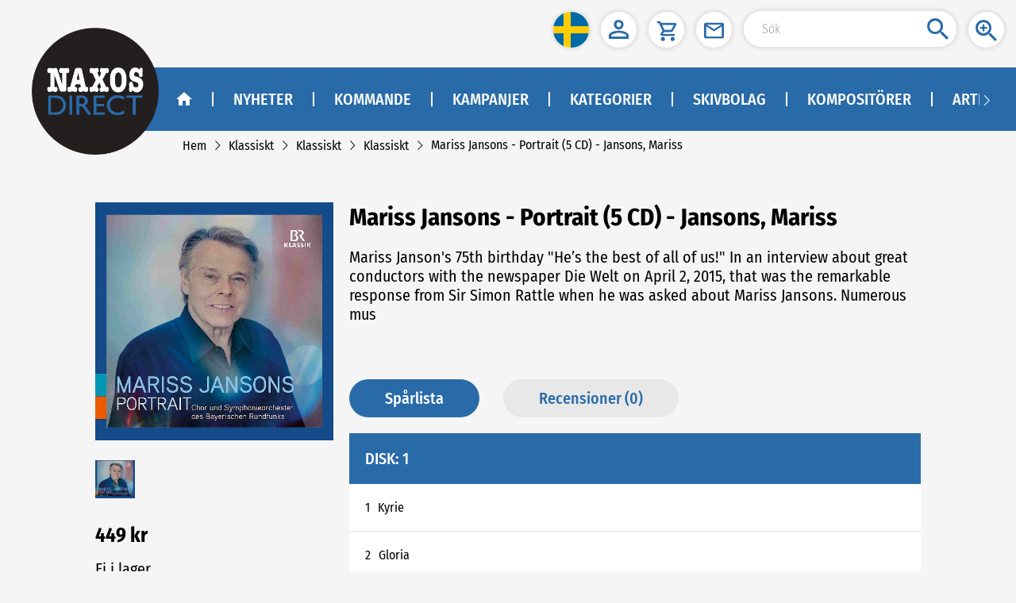

--- FILE ---
content_type: application/javascript
request_url: https://naxosdirect.se/js/npm.vue-router.e908d7f6.js
body_size: 9086
content:
(window.webpackJsonp=window.webpackJsonp||[]).push([["npm.vue-router"],{"8c4f":function(t,e,r){"use strict";
/*!
  * vue-router v3.2.0
  * (c) 2020 Evan You
  * @license MIT
  */function n(t){return Object.prototype.toString.call(t).indexOf("Error")>-1}function o(t,e){return e instanceof t||e&&(e.name===t.name||e._name===t._name)}function i(t,e){for(var r in e)t[r]=e[r];return t}var a={name:"RouterView",functional:!0,props:{name:{type:String,default:"default"}},render:function(t,e){var r=e.props,n=e.children,o=e.parent,a=e.data;a.routerView=!0;for(var u=o.$createElement,s=r.name,p=o.$route,f=o._routerViewCache||(o._routerViewCache={}),h=0,l=!1;o&&o._routerRoot!==o;){var d=o.$vnode?o.$vnode.data:{};d.routerView&&h++,d.keepAlive&&o._directInactive&&o._inactive&&(l=!0),o=o.$parent}if(a.routerViewDepth=h,l){var v=f[s],y=v&&v.component;return y?(v.configProps&&c(y,a,v.route,v.configProps),u(y,a,n)):u()}var m=p.matched[h],g=m&&m.components[s];if(!m||!g)return f[s]=null,u();f[s]={component:g},a.registerRouteInstance=function(t,e){var r=m.instances[s];(e&&r!==t||!e&&r===t)&&(m.instances[s]=e)},(a.hook||(a.hook={})).prepatch=function(t,e){m.instances[s]=e.componentInstance},a.hook.init=function(t){t.data.keepAlive&&t.componentInstance&&t.componentInstance!==m.instances[s]&&(m.instances[s]=t.componentInstance)};var w=m.props&&m.props[s];return w&&(i(f[s],{route:p,configProps:w}),c(g,a,p,w)),u(g,a,n)}};function c(t,e,r,n){var o=e.props=function(t,e){switch(typeof e){case"undefined":return;case"object":return e;case"function":return e(t);case"boolean":return e?t.params:void 0;default:0}}(r,n);if(o){o=e.props=i({},o);var a=e.attrs=e.attrs||{};for(var c in o)t.props&&c in t.props||(a[c]=o[c],delete o[c])}}var u=/[!'()*]/g,s=function(t){return"%"+t.charCodeAt(0).toString(16)},p=/%2C/g,f=function(t){return encodeURIComponent(t).replace(u,s).replace(p,",")},h=decodeURIComponent;function l(t){var e={};return(t=t.trim().replace(/^(\?|#|&)/,""))?(t.split("&").forEach((function(t){var r=t.replace(/\+/g," ").split("="),n=h(r.shift()),o=r.length>0?h(r.join("=")):null;void 0===e[n]?e[n]=o:Array.isArray(e[n])?e[n].push(o):e[n]=[e[n],o]})),e):e}function d(t){var e=t?Object.keys(t).map((function(e){var r=t[e];if(void 0===r)return"";if(null===r)return f(e);if(Array.isArray(r)){var n=[];return r.forEach((function(t){void 0!==t&&(null===t?n.push(f(e)):n.push(f(e)+"="+f(t)))})),n.join("&")}return f(e)+"="+f(r)})).filter((function(t){return t.length>0})).join("&"):null;return e?"?"+e:""}var v=/\/?$/;function y(t,e,r,n){var o=n&&n.options.stringifyQuery,i=e.query||{};try{i=m(i)}catch(t){}var a={name:e.name||t&&t.name,meta:t&&t.meta||{},path:e.path||"/",hash:e.hash||"",query:i,params:e.params||{},fullPath:b(e,o),matched:t?w(t):[]};return r&&(a.redirectedFrom=b(r,o)),Object.freeze(a)}function m(t){if(Array.isArray(t))return t.map(m);if(t&&"object"==typeof t){var e={};for(var r in t)e[r]=m(t[r]);return e}return t}var g=y(null,{path:"/"});function w(t){for(var e=[];t;)e.unshift(t),t=t.parent;return e}function b(t,e){var r=t.path,n=t.query;void 0===n&&(n={});var o=t.hash;return void 0===o&&(o=""),(r||"/")+(e||d)(n)+o}function x(t,e){return e===g?t===e:!!e&&(t.path&&e.path?t.path.replace(v,"")===e.path.replace(v,"")&&t.hash===e.hash&&k(t.query,e.query):!(!t.name||!e.name)&&(t.name===e.name&&t.hash===e.hash&&k(t.query,e.query)&&k(t.params,e.params)))}function k(t,e){if(void 0===t&&(t={}),void 0===e&&(e={}),!t||!e)return t===e;var r=Object.keys(t),n=Object.keys(e);return r.length===n.length&&r.every((function(r){var n=t[r],o=e[r];return"object"==typeof n&&"object"==typeof o?k(n,o):String(n)===String(o)}))}function R(t,e,r){var n=t.charAt(0);if("/"===n)return t;if("?"===n||"#"===n)return e+t;var o=e.split("/");r&&o[o.length-1]||o.pop();for(var i=t.replace(/^\//,"").split("/"),a=0;a<i.length;a++){var c=i[a];".."===c?o.pop():"."!==c&&o.push(c)}return""!==o[0]&&o.unshift(""),o.join("/")}function E(t){return t.replace(/\/\//g,"/")}var O=Array.isArray||function(t){return"[object Array]"==Object.prototype.toString.call(t)},_=B,A=T,C=function(t,e){return L(T(t,e),e)},j=L,S=V,$=new RegExp(["(\\\\.)","([\\/.])?(?:(?:\\:(\\w+)(?:\\(((?:\\\\.|[^\\\\()])+)\\))?|\\(((?:\\\\.|[^\\\\()])+)\\))([+*?])?|(\\*))"].join("|"),"g");function T(t,e){for(var r,n=[],o=0,i=0,a="",c=e&&e.delimiter||"/";null!=(r=$.exec(t));){var u=r[0],s=r[1],p=r.index;if(a+=t.slice(i,p),i=p+u.length,s)a+=s[1];else{var f=t[i],h=r[2],l=r[3],d=r[4],v=r[5],y=r[6],m=r[7];a&&(n.push(a),a="");var g=null!=h&&null!=f&&f!==h,w="+"===y||"*"===y,b="?"===y||"*"===y,x=r[2]||c,k=d||v;n.push({name:l||o++,prefix:h||"",delimiter:x,optional:b,repeat:w,partial:g,asterisk:!!m,pattern:k?U(k):m?".*":"[^"+q(x)+"]+?"})}}return i<t.length&&(a+=t.substr(i)),a&&n.push(a),n}function P(t){return encodeURI(t).replace(/[\/?#]/g,(function(t){return"%"+t.charCodeAt(0).toString(16).toUpperCase()}))}function L(t,e){for(var r=new Array(t.length),n=0;n<t.length;n++)"object"==typeof t[n]&&(r[n]=new RegExp("^(?:"+t[n].pattern+")$",M(e)));return function(e,n){for(var o="",i=e||{},a=(n||{}).pretty?P:encodeURIComponent,c=0;c<t.length;c++){var u=t[c];if("string"!=typeof u){var s,p=i[u.name];if(null==p){if(u.optional){u.partial&&(o+=u.prefix);continue}throw new TypeError('Expected "'+u.name+'" to be defined')}if(O(p)){if(!u.repeat)throw new TypeError('Expected "'+u.name+'" to not repeat, but received `'+JSON.stringify(p)+"`");if(0===p.length){if(u.optional)continue;throw new TypeError('Expected "'+u.name+'" to not be empty')}for(var f=0;f<p.length;f++){if(s=a(p[f]),!r[c].test(s))throw new TypeError('Expected all "'+u.name+'" to match "'+u.pattern+'", but received `'+JSON.stringify(s)+"`");o+=(0===f?u.prefix:u.delimiter)+s}}else{if(s=u.asterisk?encodeURI(p).replace(/[?#]/g,(function(t){return"%"+t.charCodeAt(0).toString(16).toUpperCase()})):a(p),!r[c].test(s))throw new TypeError('Expected "'+u.name+'" to match "'+u.pattern+'", but received "'+s+'"');o+=u.prefix+s}}else o+=u}return o}}function q(t){return t.replace(/([.+*?=^!:${}()[\]|\/\\])/g,"\\$1")}function U(t){return t.replace(/([=!:$\/()])/g,"\\$1")}function I(t,e){return t.keys=e,t}function M(t){return t&&t.sensitive?"":"i"}function V(t,e,r){O(e)||(r=e||r,e=[]);for(var n=(r=r||{}).strict,o=!1!==r.end,i="",a=0;a<t.length;a++){var c=t[a];if("string"==typeof c)i+=q(c);else{var u=q(c.prefix),s="(?:"+c.pattern+")";e.push(c),c.repeat&&(s+="(?:"+u+s+")*"),i+=s=c.optional?c.partial?u+"("+s+")?":"(?:"+u+"("+s+"))?":u+"("+s+")"}}var p=q(r.delimiter||"/"),f=i.slice(-p.length)===p;return n||(i=(f?i.slice(0,-p.length):i)+"(?:"+p+"(?=$))?"),i+=o?"$":n&&f?"":"(?="+p+"|$)",I(new RegExp("^"+i,M(r)),e)}function B(t,e,r){return O(e)||(r=e||r,e=[]),r=r||{},t instanceof RegExp?function(t,e){var r=t.source.match(/\((?!\?)/g);if(r)for(var n=0;n<r.length;n++)e.push({name:n,prefix:null,delimiter:null,optional:!1,repeat:!1,partial:!1,asterisk:!1,pattern:null});return I(t,e)}(t,e):O(t)?function(t,e,r){for(var n=[],o=0;o<t.length;o++)n.push(B(t[o],e,r).source);return I(new RegExp("(?:"+n.join("|")+")",M(r)),e)}(t,e,r):function(t,e,r){return V(T(t,r),e,r)}(t,e,r)}_.parse=A,_.compile=C,_.tokensToFunction=j,_.tokensToRegExp=S;var H=Object.create(null);function z(t,e,r){e=e||{};try{var n=H[t]||(H[t]=_.compile(t));return"string"==typeof e.pathMatch&&(e[0]=e.pathMatch),n(e,{pretty:!0})}catch(t){return""}finally{delete e[0]}}function D(t,e,r,n){var o="string"==typeof t?{path:t}:t;if(o._normalized)return o;if(o.name){var a=(o=i({},t)).params;return a&&"object"==typeof a&&(o.params=i({},a)),o}if(!o.path&&o.params&&e){(o=i({},o))._normalized=!0;var c=i(i({},e.params),o.params);if(e.name)o.name=e.name,o.params=c;else if(e.matched.length){var u=e.matched[e.matched.length-1].path;o.path=z(u,c,e.path)}else 0;return o}var s=function(t){var e="",r="",n=t.indexOf("#");n>=0&&(e=t.slice(n),t=t.slice(0,n));var o=t.indexOf("?");return o>=0&&(r=t.slice(o+1),t=t.slice(0,o)),{path:t,query:r,hash:e}}(o.path||""),p=e&&e.path||"/",f=s.path?R(s.path,p,r||o.append):p,h=function(t,e,r){void 0===e&&(e={});var n,o=r||l;try{n=o(t||"")}catch(t){n={}}for(var i in e)n[i]=e[i];return n}(s.query,o.query,n&&n.options.parseQuery),d=o.hash||s.hash;return d&&"#"!==d.charAt(0)&&(d="#"+d),{_normalized:!0,path:f,query:h,hash:d}}var F,N=function(){},J={name:"RouterLink",props:{to:{type:[String,Object],required:!0},tag:{type:String,default:"a"},exact:Boolean,append:Boolean,replace:Boolean,activeClass:String,exactActiveClass:String,ariaCurrentValue:{type:String,default:"page"},event:{type:[String,Array],default:"click"}},render:function(t){var e=this,r=this.$router,n=this.$route,o=r.resolve(this.to,n,this.append),a=o.location,c=o.route,u=o.href,s={},p=r.options.linkActiveClass,f=r.options.linkExactActiveClass,h=null==p?"router-link-active":p,l=null==f?"router-link-exact-active":f,d=null==this.activeClass?h:this.activeClass,m=null==this.exactActiveClass?l:this.exactActiveClass,g=c.redirectedFrom?y(null,D(c.redirectedFrom),null,r):c;s[m]=x(n,g),s[d]=this.exact?s[m]:function(t,e){return 0===t.path.replace(v,"/").indexOf(e.path.replace(v,"/"))&&(!e.hash||t.hash===e.hash)&&function(t,e){for(var r in e)if(!(r in t))return!1;return!0}(t.query,e.query)}(n,g);var w=s[m]?this.ariaCurrentValue:null,b=function(t){K(t)&&(e.replace?r.replace(a,N):r.push(a,N))},k={click:K};Array.isArray(this.event)?this.event.forEach((function(t){k[t]=b})):k[this.event]=b;var R={class:s},E=!this.$scopedSlots.$hasNormal&&this.$scopedSlots.default&&this.$scopedSlots.default({href:u,route:c,navigate:b,isActive:s[d],isExactActive:s[m]});if(E){if(1===E.length)return E[0];if(E.length>1||!E.length)return 0===E.length?t():t("span",{},E)}if("a"===this.tag)R.on=k,R.attrs={href:u,"aria-current":w};else{var O=function t(e){var r;if(e)for(var n=0;n<e.length;n++){if("a"===(r=e[n]).tag)return r;if(r.children&&(r=t(r.children)))return r}}(this.$slots.default);if(O){O.isStatic=!1;var _=O.data=i({},O.data);for(var A in _.on=_.on||{},_.on){var C=_.on[A];A in k&&(_.on[A]=Array.isArray(C)?C:[C])}for(var j in k)j in _.on?_.on[j].push(k[j]):_.on[j]=b;var S=O.data.attrs=i({},O.data.attrs);S.href=u,S["aria-current"]=w}else R.on=k}return t(this.tag,R,this.$slots.default)}};function K(t){if(!(t.metaKey||t.altKey||t.ctrlKey||t.shiftKey||t.defaultPrevented||void 0!==t.button&&0!==t.button)){if(t.currentTarget&&t.currentTarget.getAttribute){var e=t.currentTarget.getAttribute("target");if(/\b_blank\b/i.test(e))return}return t.preventDefault&&t.preventDefault(),!0}}var Q="undefined"!=typeof window;function X(t,e,r,n){var o=e||[],i=r||Object.create(null),a=n||Object.create(null);t.forEach((function(t){!function t(e,r,n,o,i,a){var c=o.path,u=o.name;0;var s=o.pathToRegexpOptions||{},p=function(t,e,r){r||(t=t.replace(/\/$/,""));if("/"===t[0])return t;if(null==e)return t;return E(e.path+"/"+t)}(c,i,s.strict);"boolean"==typeof o.caseSensitive&&(s.sensitive=o.caseSensitive);var f={path:p,regex:Y(p,s),components:o.components||{default:o.component},instances:{},name:u,parent:i,matchAs:a,redirect:o.redirect,beforeEnter:o.beforeEnter,meta:o.meta||{},props:null==o.props?{}:o.components?o.props:{default:o.props}};o.children&&o.children.forEach((function(o){var i=a?E(a+"/"+o.path):void 0;t(e,r,n,o,f,i)}));r[f.path]||(e.push(f.path),r[f.path]=f);if(void 0!==o.alias)for(var h=Array.isArray(o.alias)?o.alias:[o.alias],l=0;l<h.length;++l){0;var d={path:h[l],children:o.children};t(e,r,n,d,i,f.path||"/")}u&&(n[u]||(n[u]=f))}(o,i,a,t)}));for(var c=0,u=o.length;c<u;c++)"*"===o[c]&&(o.push(o.splice(c,1)[0]),u--,c--);return{pathList:o,pathMap:i,nameMap:a}}function Y(t,e){return _(t,[],e)}function W(t,e){var r=X(t),n=r.pathList,o=r.pathMap,i=r.nameMap;function a(t,r,a){var c=D(t,r,!1,e),s=c.name;if(s){var p=i[s];if(!p)return u(null,c);var f=p.regex.keys.filter((function(t){return!t.optional})).map((function(t){return t.name}));if("object"!=typeof c.params&&(c.params={}),r&&"object"==typeof r.params)for(var h in r.params)!(h in c.params)&&f.indexOf(h)>-1&&(c.params[h]=r.params[h]);return c.path=z(p.path,c.params),u(p,c,a)}if(c.path){c.params={};for(var l=0;l<n.length;l++){var d=n[l],v=o[d];if(G(v.regex,c.path,c.params))return u(v,c,a)}}return u(null,c)}function c(t,r){var n=t.redirect,o="function"==typeof n?n(y(t,r,null,e)):n;if("string"==typeof o&&(o={path:o}),!o||"object"!=typeof o)return u(null,r);var c=o,s=c.name,p=c.path,f=r.query,h=r.hash,l=r.params;if(f=c.hasOwnProperty("query")?c.query:f,h=c.hasOwnProperty("hash")?c.hash:h,l=c.hasOwnProperty("params")?c.params:l,s){i[s];return a({_normalized:!0,name:s,query:f,hash:h,params:l},void 0,r)}if(p){var d=function(t,e){return R(t,e.parent?e.parent.path:"/",!0)}(p,t);return a({_normalized:!0,path:z(d,l),query:f,hash:h},void 0,r)}return u(null,r)}function u(t,r,n){return t&&t.redirect?c(t,n||r):t&&t.matchAs?function(t,e,r){var n=a({_normalized:!0,path:z(r,e.params)});if(n){var o=n.matched,i=o[o.length-1];return e.params=n.params,u(i,e)}return u(null,e)}(0,r,t.matchAs):y(t,r,n,e)}return{match:a,addRoutes:function(t){X(t,n,o,i)}}}function G(t,e,r){var n=e.match(t);if(!n)return!1;if(!r)return!0;for(var o=1,i=n.length;o<i;++o){var a=t.keys[o-1],c="string"==typeof n[o]?decodeURIComponent(n[o]):n[o];a&&(r[a.name||"pathMatch"]=c)}return!0}var Z=Q&&window.performance&&window.performance.now?window.performance:Date;function tt(){return Z.now().toFixed(3)}var et=tt();function rt(){return et}function nt(t){return et=t}var ot=Object.create(null);function it(){"scrollRestoration"in window.history&&(window.history.scrollRestoration="manual");var t=window.location.protocol+"//"+window.location.host,e=window.location.href.replace(t,""),r=i({},window.history.state);r.key=rt(),window.history.replaceState(r,"",e),window.addEventListener("popstate",(function(t){ct(),t.state&&t.state.key&&nt(t.state.key)}))}function at(t,e,r,n){if(t.app){var o=t.options.scrollBehavior;o&&t.app.$nextTick((function(){var i=function(){var t=rt();if(t)return ot[t]}(),a=o.call(t,e,r,n?i:null);a&&("function"==typeof a.then?a.then((function(t){ht(t,i)})).catch((function(t){0})):ht(a,i))}))}}function ct(){var t=rt();t&&(ot[t]={x:window.pageXOffset,y:window.pageYOffset})}function ut(t){return pt(t.x)||pt(t.y)}function st(t){return{x:pt(t.x)?t.x:window.pageXOffset,y:pt(t.y)?t.y:window.pageYOffset}}function pt(t){return"number"==typeof t}var ft=/^#\d/;function ht(t,e){var r,n="object"==typeof t;if(n&&"string"==typeof t.selector){var o=ft.test(t.selector)?document.getElementById(t.selector.slice(1)):document.querySelector(t.selector);if(o){var i=t.offset&&"object"==typeof t.offset?t.offset:{};e=function(t,e){var r=document.documentElement.getBoundingClientRect(),n=t.getBoundingClientRect();return{x:n.left-r.left-e.x,y:n.top-r.top-e.y}}(o,i={x:pt((r=i).x)?r.x:0,y:pt(r.y)?r.y:0})}else ut(t)&&(e=st(t))}else n&&ut(t)&&(e=st(t));e&&window.scrollTo(e.x,e.y)}var lt,dt=Q&&((-1===(lt=window.navigator.userAgent).indexOf("Android 2.")&&-1===lt.indexOf("Android 4.0")||-1===lt.indexOf("Mobile Safari")||-1!==lt.indexOf("Chrome")||-1!==lt.indexOf("Windows Phone"))&&window.history&&"function"==typeof window.history.pushState);function vt(t,e){ct();var r=window.history;try{if(e){var n=i({},r.state);n.key=rt(),r.replaceState(n,"",t)}else r.pushState({key:nt(tt())},"",t)}catch(r){window.location[e?"replace":"assign"](t)}}function yt(t){vt(t,!0)}function mt(t,e,r){var n=function(o){o>=t.length?r():t[o]?e(t[o],(function(){n(o+1)})):n(o+1)};n(0)}function gt(t){return function(e,r,o){var i=!1,a=0,c=null;wt(t,(function(t,e,r,u){if("function"==typeof t&&void 0===t.cid){i=!0,a++;var s,p=kt((function(e){var n;((n=e).__esModule||xt&&"Module"===n[Symbol.toStringTag])&&(e=e.default),t.resolved="function"==typeof e?e:F.extend(e),r.components[u]=e,--a<=0&&o()})),f=kt((function(t){var e="Failed to resolve async component "+u+": "+t;c||(c=n(t)?t:new Error(e),o(c))}));try{s=t(p,f)}catch(t){f(t)}if(s)if("function"==typeof s.then)s.then(p,f);else{var h=s.component;h&&"function"==typeof h.then&&h.then(p,f)}}})),i||o()}}function wt(t,e){return bt(t.map((function(t){return Object.keys(t.components).map((function(r){return e(t.components[r],t.instances[r],t,r)}))})))}function bt(t){return Array.prototype.concat.apply([],t)}var xt="function"==typeof Symbol&&"symbol"==typeof Symbol.toStringTag;function kt(t){var e=!1;return function(){for(var r=[],n=arguments.length;n--;)r[n]=arguments[n];if(!e)return e=!0,t.apply(this,r)}}var Rt=function(t){function e(e){t.call(this),this.name=this._name="NavigationDuplicated",this.message='Navigating to current location ("'+e.fullPath+'") is not allowed',Object.defineProperty(this,"stack",{value:(new t).stack,writable:!0,configurable:!0})}return t&&(e.__proto__=t),e.prototype=Object.create(t&&t.prototype),e.prototype.constructor=e,e}(Error);Rt._name="NavigationDuplicated";var Et=function(t,e){this.router=t,this.base=function(t){if(!t)if(Q){var e=document.querySelector("base");t=(t=e&&e.getAttribute("href")||"/").replace(/^https?:\/\/[^\/]+/,"")}else t="/";"/"!==t.charAt(0)&&(t="/"+t);return t.replace(/\/$/,"")}(e),this.current=g,this.pending=null,this.ready=!1,this.readyCbs=[],this.readyErrorCbs=[],this.errorCbs=[]};function Ot(t,e,r,n){var o=wt(t,(function(t,n,o,i){var a=function(t,e){"function"!=typeof t&&(t=F.extend(t));return t.options[e]}(t,e);if(a)return Array.isArray(a)?a.map((function(t){return r(t,n,o,i)})):r(a,n,o,i)}));return bt(n?o.reverse():o)}function _t(t,e){if(e)return function(){return t.apply(e,arguments)}}Et.prototype.listen=function(t){this.cb=t},Et.prototype.onReady=function(t,e){this.ready?t():(this.readyCbs.push(t),e&&this.readyErrorCbs.push(e))},Et.prototype.onError=function(t){this.errorCbs.push(t)},Et.prototype.transitionTo=function(t,e,r){var n=this,o=this.router.match(t,this.current);this.confirmTransition(o,(function(){n.updateRoute(o),e&&e(o),n.ensureURL(),n.ready||(n.ready=!0,n.readyCbs.forEach((function(t){t(o)})))}),(function(t){r&&r(t),t&&!n.ready&&(n.ready=!0,n.readyErrorCbs.forEach((function(e){e(t)})))}))},Et.prototype.confirmTransition=function(t,e,r){var i=this,a=this.current,c=function(t){!o(Rt,t)&&n(t)&&(i.errorCbs.length?i.errorCbs.forEach((function(e){e(t)})):console.error(t)),r&&r(t)};if(x(t,a)&&t.matched.length===a.matched.length)return this.ensureURL(),c(new Rt(t));var u=function(t,e){var r,n=Math.max(t.length,e.length);for(r=0;r<n&&t[r]===e[r];r++);return{updated:e.slice(0,r),activated:e.slice(r),deactivated:t.slice(r)}}(this.current.matched,t.matched),s=u.updated,p=u.deactivated,f=u.activated,h=[].concat(function(t){return Ot(t,"beforeRouteLeave",_t,!0)}(p),this.router.beforeHooks,function(t){return Ot(t,"beforeRouteUpdate",_t)}(s),f.map((function(t){return t.beforeEnter})),gt(f));this.pending=t;var l=function(e,r){if(i.pending!==t)return c();try{e(t,a,(function(t){!1===t||n(t)?(i.ensureURL(!0),c(t)):"string"==typeof t||"object"==typeof t&&("string"==typeof t.path||"string"==typeof t.name)?(c(),"object"==typeof t&&t.replace?i.replace(t):i.push(t)):r(t)}))}catch(t){c(t)}};mt(h,l,(function(){var r=[];mt(function(t,e,r){return Ot(t,"beforeRouteEnter",(function(t,n,o,i){return function(t,e,r,n,o){return function(i,a,c){return t(i,a,(function(t){"function"==typeof t&&n.push((function(){!function t(e,r,n,o){r[n]&&!r[n]._isBeingDestroyed?e(r[n]):o()&&setTimeout((function(){t(e,r,n,o)}),16)}(t,e.instances,r,o)})),c(t)}))}}(t,o,i,e,r)}))}(f,r,(function(){return i.current===t})).concat(i.router.resolveHooks),l,(function(){if(i.pending!==t)return c();i.pending=null,e(t),i.router.app&&i.router.app.$nextTick((function(){r.forEach((function(t){t()}))}))}))}))},Et.prototype.updateRoute=function(t){var e=this.current;this.current=t,this.cb&&this.cb(t),this.router.afterHooks.forEach((function(r){r&&r(t,e)}))};var At=function(t){function e(e,r){var n=this;t.call(this,e,r);var o=e.options.scrollBehavior,i=dt&&o;i&&it();var a=Ct(this.base);window.addEventListener("popstate",(function(t){var r=n.current,o=Ct(n.base);n.current===g&&o===a||n.transitionTo(o,(function(t){i&&at(e,t,r,!0)}))}))}return t&&(e.__proto__=t),e.prototype=Object.create(t&&t.prototype),e.prototype.constructor=e,e.prototype.go=function(t){window.history.go(t)},e.prototype.push=function(t,e,r){var n=this,o=this.current;this.transitionTo(t,(function(t){vt(E(n.base+t.fullPath)),at(n.router,t,o,!1),e&&e(t)}),r)},e.prototype.replace=function(t,e,r){var n=this,o=this.current;this.transitionTo(t,(function(t){yt(E(n.base+t.fullPath)),at(n.router,t,o,!1),e&&e(t)}),r)},e.prototype.ensureURL=function(t){if(Ct(this.base)!==this.current.fullPath){var e=E(this.base+this.current.fullPath);t?vt(e):yt(e)}},e.prototype.getCurrentLocation=function(){return Ct(this.base)},e}(Et);function Ct(t){var e=decodeURI(window.location.pathname);return t&&0===e.toLowerCase().indexOf(t.toLowerCase())&&(e=e.slice(t.length)),(e||"/")+window.location.search+window.location.hash}var jt=function(t){function e(e,r,n){t.call(this,e,r),n&&function(t){var e=Ct(t);if(!/^\/#/.test(e))return window.location.replace(E(t+"/#"+e)),!0}(this.base)||St()}return t&&(e.__proto__=t),e.prototype=Object.create(t&&t.prototype),e.prototype.constructor=e,e.prototype.setupListeners=function(){var t=this,e=this.router.options.scrollBehavior,r=dt&&e;r&&it(),window.addEventListener(dt?"popstate":"hashchange",(function(){var e=t.current;St()&&t.transitionTo($t(),(function(n){r&&at(t.router,n,e,!0),dt||Lt(n.fullPath)}))}))},e.prototype.push=function(t,e,r){var n=this,o=this.current;this.transitionTo(t,(function(t){Pt(t.fullPath),at(n.router,t,o,!1),e&&e(t)}),r)},e.prototype.replace=function(t,e,r){var n=this,o=this.current;this.transitionTo(t,(function(t){Lt(t.fullPath),at(n.router,t,o,!1),e&&e(t)}),r)},e.prototype.go=function(t){window.history.go(t)},e.prototype.ensureURL=function(t){var e=this.current.fullPath;$t()!==e&&(t?Pt(e):Lt(e))},e.prototype.getCurrentLocation=function(){return $t()},e}(Et);function St(){var t=$t();return"/"===t.charAt(0)||(Lt("/"+t),!1)}function $t(){var t=window.location.href,e=t.indexOf("#");if(e<0)return"";var r=(t=t.slice(e+1)).indexOf("?");if(r<0){var n=t.indexOf("#");t=n>-1?decodeURI(t.slice(0,n))+t.slice(n):decodeURI(t)}else t=decodeURI(t.slice(0,r))+t.slice(r);return t}function Tt(t){var e=window.location.href,r=e.indexOf("#");return(r>=0?e.slice(0,r):e)+"#"+t}function Pt(t){dt?vt(Tt(t)):window.location.hash=t}function Lt(t){dt?yt(Tt(t)):window.location.replace(Tt(t))}var qt=function(t){function e(e,r){t.call(this,e,r),this.stack=[],this.index=-1}return t&&(e.__proto__=t),e.prototype=Object.create(t&&t.prototype),e.prototype.constructor=e,e.prototype.push=function(t,e,r){var n=this;this.transitionTo(t,(function(t){n.stack=n.stack.slice(0,n.index+1).concat(t),n.index++,e&&e(t)}),r)},e.prototype.replace=function(t,e,r){var n=this;this.transitionTo(t,(function(t){n.stack=n.stack.slice(0,n.index).concat(t),e&&e(t)}),r)},e.prototype.go=function(t){var e=this,r=this.index+t;if(!(r<0||r>=this.stack.length)){var n=this.stack[r];this.confirmTransition(n,(function(){e.index=r,e.updateRoute(n)}),(function(t){o(Rt,t)&&(e.index=r)}))}},e.prototype.getCurrentLocation=function(){var t=this.stack[this.stack.length-1];return t?t.fullPath:"/"},e.prototype.ensureURL=function(){},e}(Et),Ut=function(t){void 0===t&&(t={}),this.app=null,this.apps=[],this.options=t,this.beforeHooks=[],this.resolveHooks=[],this.afterHooks=[],this.matcher=W(t.routes||[],this);var e=t.mode||"hash";switch(this.fallback="history"===e&&!dt&&!1!==t.fallback,this.fallback&&(e="hash"),Q||(e="abstract"),this.mode=e,e){case"history":this.history=new At(this,t.base);break;case"hash":this.history=new jt(this,t.base,this.fallback);break;case"abstract":this.history=new qt(this,t.base);break;default:0}},It={currentRoute:{configurable:!0}};function Mt(t,e){return t.push(e),function(){var r=t.indexOf(e);r>-1&&t.splice(r,1)}}Ut.prototype.match=function(t,e,r){return this.matcher.match(t,e,r)},It.currentRoute.get=function(){return this.history&&this.history.current},Ut.prototype.init=function(t){var e=this;if(this.apps.push(t),t.$once("hook:destroyed",(function(){var r=e.apps.indexOf(t);r>-1&&e.apps.splice(r,1),e.app===t&&(e.app=e.apps[0]||null)})),!this.app){this.app=t;var r=this.history;if(r instanceof At)r.transitionTo(r.getCurrentLocation());else if(r instanceof jt){var n=function(){r.setupListeners()};r.transitionTo(r.getCurrentLocation(),n,n)}r.listen((function(t){e.apps.forEach((function(e){e._route=t}))}))}},Ut.prototype.beforeEach=function(t){return Mt(this.beforeHooks,t)},Ut.prototype.beforeResolve=function(t){return Mt(this.resolveHooks,t)},Ut.prototype.afterEach=function(t){return Mt(this.afterHooks,t)},Ut.prototype.onReady=function(t,e){this.history.onReady(t,e)},Ut.prototype.onError=function(t){this.history.onError(t)},Ut.prototype.push=function(t,e,r){var n=this;if(!e&&!r&&"undefined"!=typeof Promise)return new Promise((function(e,r){n.history.push(t,e,r)}));this.history.push(t,e,r)},Ut.prototype.replace=function(t,e,r){var n=this;if(!e&&!r&&"undefined"!=typeof Promise)return new Promise((function(e,r){n.history.replace(t,e,r)}));this.history.replace(t,e,r)},Ut.prototype.go=function(t){this.history.go(t)},Ut.prototype.back=function(){this.go(-1)},Ut.prototype.forward=function(){this.go(1)},Ut.prototype.getMatchedComponents=function(t){var e=t?t.matched?t:this.resolve(t).route:this.currentRoute;return e?[].concat.apply([],e.matched.map((function(t){return Object.keys(t.components).map((function(e){return t.components[e]}))}))):[]},Ut.prototype.resolve=function(t,e,r){var n=D(t,e=e||this.history.current,r,this),o=this.match(n,e),i=o.redirectedFrom||o.fullPath;return{location:n,route:o,href:function(t,e,r){var n="hash"===r?"#"+e:e;return t?E(t+"/"+n):n}(this.history.base,i,this.mode),normalizedTo:n,resolved:o}},Ut.prototype.addRoutes=function(t){this.matcher.addRoutes(t),this.history.current!==g&&this.history.transitionTo(this.history.getCurrentLocation())},Object.defineProperties(Ut.prototype,It),Ut.install=function t(e){if(!t.installed||F!==e){t.installed=!0,F=e;var r=function(t){return void 0!==t},n=function(t,e){var n=t.$options._parentVnode;r(n)&&r(n=n.data)&&r(n=n.registerRouteInstance)&&n(t,e)};e.mixin({beforeCreate:function(){r(this.$options.router)?(this._routerRoot=this,this._router=this.$options.router,this._router.init(this),e.util.defineReactive(this,"_route",this._router.history.current)):this._routerRoot=this.$parent&&this.$parent._routerRoot||this,n(this,this)},destroyed:function(){n(this)}}),Object.defineProperty(e.prototype,"$router",{get:function(){return this._routerRoot._router}}),Object.defineProperty(e.prototype,"$route",{get:function(){return this._routerRoot._route}}),e.component("RouterView",a),e.component("RouterLink",J);var o=e.config.optionMergeStrategies;o.beforeRouteEnter=o.beforeRouteLeave=o.beforeRouteUpdate=o.created}},Ut.version="3.2.0",Q&&window.Vue&&window.Vue.use(Ut),e.a=Ut}}]);